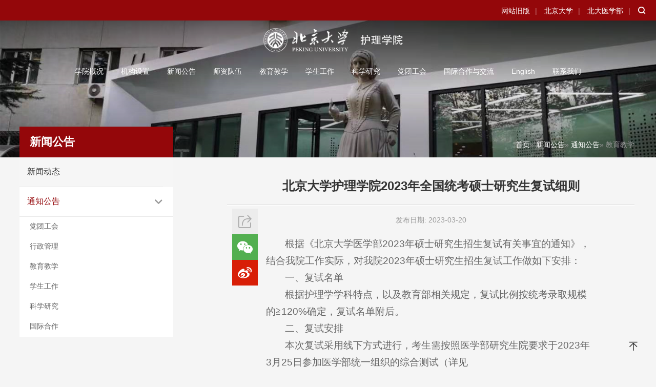

--- FILE ---
content_type: text/html
request_url: https://nursing.bjmu.edu.cn/xwgg/tzgg/jyjx1/99e887d3f50c4317877393d2eab64a99.htm
body_size: 6957
content:
<!doctype html>
<html>
<head>
<meta charset="utf-8">
<meta name="viewport" content="width=device-width, initial-scale=1.0,minimum-scale=1.0, maximum-scale=1.0">
<meta name="apple-mobile-web-app-status-bar-style" content="black" />
<meta name="format-detection" content="telephone=no" />
<meta name="renderer" content="webkit">
<meta http-equiv="X-UA-Compatible" content="IE=edge,chrome=1">
<title>北京大学护理学院</title>
<link rel="stylesheet" href="../../../css/iconfont.css">
<link rel="stylesheet" href="../../../css/base.css">
<link rel="stylesheet" href="../../../css/style.css">
<link rel="stylesheet" href="../../../css/subcon.css">
<link rel="shortcut icon" href="../../../images/favicon.ico" >
<!--[if lt IE 9]>
<script src="../../../js/html5.js"  type="text/javascript"></script>
<link rel="stylesheet" href="../../../css/ie.css">
<link rel="stylesheet" href="../../../css/ie78.css">
<![endif]-->
 <!--[if IE 9]>
<div id="ie9tips" style="position:fixed;top:15px;left:0;width:100%;text-align:center;color:#ccc;z-index:999999">您的浏览器版本过低，请升级到ie10以上或更换Chrome浏览器获得流畅的浏览效果！</div>
<![endif]-->
<style type="text/css">
</style>
</head>


  <!-- 代码开始 -->

<header class="gp-header1 gp-clearFix">
    <!-- 移动端主导航开始 -->
    <span class="mobile_bg"></span>
    <section class="gp-menu" id="gp-menu">
        <div class="gp-menu-header">
            <span class="gp-menu-link"><a href="../../../index.htm">首页</a></span>
            <div class="gp-menu-header-icon gp-menu-header-icon-out  bg-black">
                <span></span><span></span><span></span>
            </div>
        </div>
        <!-- gp-menu-dropdown2 下拉横排 -->
        <div class="gp-menu-nav gp-menu-dropdown2">
            <!-- 代码开始 -->
            <div class="gp-search gp-m-search" id="gp-search5">
                <div class="gp-ser">
                    <form name="f_g51" class="search" onsubmit="return false" role="search">
                        <input class="notxt" value="search" name="key" type="text" id="keywords"
                            onblur="if (value ==''){value=''}" onfocus="this.select()">
                        <button class="notxt1 iconfont icon-search" onclick="s_51()" name="Submit" type="submit"
                            value=""></button>
                    </form>
                </div>
            </div>
            <!-- 代码结束 -->
            <ul class="gp-avg-4 gp-clearFix black">
                                <li>
                    <a class="iconfont icon-down" href="../../../xygk/index.htm">学院概况</a>
                    <!-- 二级 -->
                                        <ul class="gp-menu-sub gp-avg-3 gp-avg-sm-4 gp-clearFix">
                                                <li><a href="../../../xygk/xyjj/index.htm">学院简介</a></li>
                                                <li><a href="../../../xygk/xyld/index.htm">学院领导</a></li>
                                                <li><a href="../../../xygk/lsyg/index.htm">历史沿革</a></li>
                                            </ul>
                                    </li>
                                <li>
                    <a class="iconfont icon-down" href="../../../jgsz/index.htm">机构设置</a>
                    <!-- 二级 -->
                                        <ul class="gp-menu-sub gp-avg-3 gp-avg-sm-4 gp-clearFix">
                                                <li><a href="../../../jgsz/glfw/index.htm">管理服务</a></li>
                                                <li><a href="../../../jgsz/jxdw/index.htm">教学单位</a></li>
                                                <li><a href="../../../jgsz/jxkypt/index.htm">教学科研平台</a></li>
                                            </ul>
                                    </li>
                                <li>
                    <a class="iconfont icon-down" href="../../index.htm">新闻公告</a>
                    <!-- 二级 -->
                                        <ul class="gp-menu-sub gp-avg-3 gp-avg-sm-4 gp-clearFix">
                                                <li><a href="../../xwdt/index.htm">新闻动态</a></li>
                                                <li><a href="../index.htm">通知公告</a></li>
                                            </ul>
                                    </li>
                                <li>
                    <a class="iconfont icon-down" href="../../../szdw/index.htm">师资队伍</a>
                    <!-- 二级 -->
                                        <ul class="gp-menu-sub gp-avg-3 gp-avg-sm-4 gp-clearFix">
                                                <li><a href="../../../szdw/jsmd/index.htm">教师名单</a></li>
                                                <li><a href="../../../szdw/dsmd/index.htm">导师名单</a></li>
                                                <li><a href="../../../szdw/kzjs/index.htm">客座教授</a></li>
                                            </ul>
                                    </li>
                                <li>
                    <a class="iconfont icon-down" href="../../../jyjx/index.htm">教育教学</a>
                    <!-- 二级 -->
                                        <ul class="gp-menu-sub gp-avg-3 gp-avg-sm-4 gp-clearFix">
                                                <li><a href="../../../jyjx/zyjs/index.htm">专业介绍</a></li>
                                                <li><a href="../../../jyjx/jxdt/index.htm">教学动态</a></li>
                                                <li><a href="../../../jyjx/tzgg2/index.htm">通知公告</a></li>
                                                <li><a href="../../../jyjx/gzzd/index.htm">规章制度</a></li>
                                                <li><a href="../../../jyjx/cyxz/index.htm">常用下载</a></li>
                                            </ul>
                                    </li>
                                <li>
                    <a class="iconfont icon-down" href="../../../xsgz/index.htm">学生工作</a>
                    <!-- 二级 -->
                                        <ul class="gp-menu-sub gp-avg-3 gp-avg-sm-4 gp-clearFix">
                                                <li><a href="../../../xsgz/bksfc/index.htm">本科生风采</a></li>
                                                <li><a href="../../../xsgz/yjsfc/index.htm">研究生风采</a></li>
                                                <li><a href="../../../xsgz/gzzd9/index.htm">规章制度</a></li>
                                                <li><a href="../../../xsgz/cyxz9/index.htm">常用下载</a></li>
                                            </ul>
                                    </li>
                                <li>
                    <a class="iconfont icon-down" href="../../../kygl/index.htm">科学研究</a>
                    <!-- 二级 -->
                                        <ul class="gp-menu-sub gp-avg-3 gp-avg-sm-4 gp-clearFix">
                                                <li><a href="../../../kygl/kxyj_tzgg/index.htm">通知公告</a></li>
                                                <li><a href="../../../kygl/kydt/index.htm">科研动态</a></li>
                                                <li><a href="../../../kygl/yjzx/index.htm">研究中心</a></li>
                                                <li><a href="../../../kygl/gzzd10/index.htm">规章制度</a></li>
                                                <li><a href="../../../kygl/cyxz10/index.htm">常用下载</a></li>
                                                <li><a href="../../../kygl/cylj2/index.htm">常用链接</a></li>
                                            </ul>
                                    </li>
                                <li>
                    <a class="iconfont icon-down" href="../../../dtgh/index.htm">党团工会</a>
                    <!-- 二级 -->
                                        <ul class="gp-menu-sub gp-avg-3 gp-avg-sm-4 gp-clearFix">
                                                <li><a href="../../../dtgh/djgz/index.htm">党建工作</a></li>
                                                <li><a href="../../../dtgh/twgz/index.htm">团委工作</a></li>
                                                <li><a href="../../../dtgh/ghgz/index.htm">工会工作</a></li>
                                            </ul>
                                    </li>
                                <li>
                    <a class="iconfont icon-down" href="../../../gjhzyjl/index.htm">国际合作与交流</a>
                    <!-- 二级 -->
                                        <ul class="gp-menu-sub gp-avg-3 gp-avg-sm-4 gp-clearFix">
                                                <li><a href="../../../gjhzyjl/gjhzyjl_tzgg/index.htm">通知公告</a></li>
                                                <li><a href="../../../gjhzyjl/ghdt/index.htm">国合动态</a></li>
                                                <li><a href="../../../gjhzyjl/gzzd11/index.htm">规章制度</a></li>
                                                <li><a href="../../../gjhzyjl/cyxz12/index.htm">常用下载</a></li>
                                                <li><a href="../../../gjhzyjl/cylj12/index.htm">常用链接</a></li>
                                            </ul>
                                    </li>
                                <li>
                    <a class="iconfont icon-down" href="https://oldnursing.bjmu.edu.cn/e/index.htm">English</a>
                    <!-- 二级 -->
                                        <ul class="gp-menu-sub gp-avg-3 gp-avg-sm-4 gp-clearFix">
                                            </ul>
                                    </li>
                                <li>
                    <a class="iconfont icon-down" href="../../../lxwm/index.htm">联系我们</a>
                    <!-- 二级 -->
                                        <ul class="gp-menu-sub gp-avg-3 gp-avg-sm-4 gp-clearFix">
                                            </ul>
                                    </li>
                            </ul>
        </div>
    </section>
    <!-- 移动端主导航结束 -->

    <!-- 顶部信息 -->
    <div class="t4-top-wrap">
        <div class="t4-container04 gp-clearFix">
            <div class="gp-topRight1 gp-fr">
                <a href="http://oldnursing.bjmu.edu.cn/" target="_blank">网站旧版</a><span>|</span>
                <a href="https://www.pku.edu.cn/" target="_blank">北京大学</a><span>|</span>
                <a href="http://www.bjmu.edu.cn/" target="_blank">北大医学部</a><span>|</span>
                <!-- 当前位置展开 -->
                <div class="gp-search gp-search4" id="gp-search4">
                    <div class="gp-ser">
                        <form name="f_g52" class="search" onsubmit="return false" role="search">
                            <input class="notxt" value="search" name="key" type="text" id="keywords"
                                onblur="if (value ==''){value=''}" onfocus="this.select()">
                            <button class="notxt1 iconfont icon-search" onclick="s_52()" name="Submit" type="submit"
                                value=""></button>
                        </form>
                    </div>
                </div>
                <a class="gp-serBtn2 gp-ib iconfont icon-search" id="gp-serBtn4" href="javascript:void(0)"></a>
                <br><br>
                <span class="gp-overlay"></span>
            </div>
        </div>
    </div>
    <!-- logo和导航 -->
    <div class=" t4-logo-nav gp-clearFix">
        <!-- logo -->
        <div class="gp-logo1 gp-fl">
            <a href="../../../index.htm" class="t4-logo01"><img src="../../../images/t4_logo_01.png" alt=""></a>
            <a href="../../../index.htm" class="t4-logo02"><img src="../../../images/t4_logo_02.png" alt=""></a>
        </div>
        <!-- 电脑端导航 -->
        <nav class="gp-nav1 gp-fr" id="nav">
            <ul class="gp-nav-horizontal gp-f16 gp-clearFix">
                
                                <li><a href="../../../xygk/index.htm">学院概况</a>
                                        <dl class="gp-subNav">
                                                <dd><a href="../../../xygk/xyjj/index.htm">学院简介</a></dd>
                                                <dd><a href="../../../xygk/xyld/index.htm">学院领导</a></dd>
                                                <dd><a href="../../../xygk/lsyg/index.htm">历史沿革</a></dd>
                                            </dl>
                                    </li>
                                <li><a href="../../../jgsz/index.htm">机构设置</a>
                                        <dl class="gp-subNav">
                                                <dd><a href="../../../jgsz/glfw/index.htm">管理服务</a></dd>
                                                <dd><a href="../../../jgsz/jxdw/index.htm">教学单位</a></dd>
                                                <dd><a href="../../../jgsz/jxkypt/index.htm">教学科研平台</a></dd>
                                            </dl>
                                    </li>
                                <li><a href="../../index.htm">新闻公告</a>
                                        <dl class="gp-subNav">
                                                <dd><a href="../../xwdt/index.htm">新闻动态</a></dd>
                                                <dd><a href="../index.htm">通知公告</a></dd>
                                            </dl>
                                    </li>
                                <li><a href="../../../szdw/index.htm">师资队伍</a>
                                        <dl class="gp-subNav">
                                                <dd><a href="../../../szdw/jsmd/index.htm">教师名单</a></dd>
                                                <dd><a href="../../../szdw/dsmd/index.htm">导师名单</a></dd>
                                                <dd><a href="../../../szdw/kzjs/index.htm">客座教授</a></dd>
                                            </dl>
                                    </li>
                                <li><a href="../../../jyjx/index.htm">教育教学</a>
                                        <dl class="gp-subNav">
                                                <dd><a href="../../../jyjx/zyjs/index.htm">专业介绍</a></dd>
                                                <dd><a href="../../../jyjx/jxdt/index.htm">教学动态</a></dd>
                                                <dd><a href="../../../jyjx/tzgg2/index.htm">通知公告</a></dd>
                                                <dd><a href="../../../jyjx/gzzd/index.htm">规章制度</a></dd>
                                                <dd><a href="../../../jyjx/cyxz/index.htm">常用下载</a></dd>
                                            </dl>
                                    </li>
                                <li><a href="../../../xsgz/index.htm">学生工作</a>
                                        <dl class="gp-subNav">
                                                <dd><a href="../../../xsgz/bksfc/index.htm">本科生风采</a></dd>
                                                <dd><a href="../../../xsgz/yjsfc/index.htm">研究生风采</a></dd>
                                                <dd><a href="../../../xsgz/gzzd9/index.htm">规章制度</a></dd>
                                                <dd><a href="../../../xsgz/cyxz9/index.htm">常用下载</a></dd>
                                            </dl>
                                    </li>
                                <li><a href="../../../kygl/index.htm">科学研究</a>
                                        <dl class="gp-subNav">
                                                <dd><a href="../../../kygl/kxyj_tzgg/index.htm">通知公告</a></dd>
                                                <dd><a href="../../../kygl/kydt/index.htm">科研动态</a></dd>
                                                <dd><a href="../../../kygl/yjzx/index.htm">研究中心</a></dd>
                                                <dd><a href="../../../kygl/gzzd10/index.htm">规章制度</a></dd>
                                                <dd><a href="../../../kygl/cyxz10/index.htm">常用下载</a></dd>
                                                <dd><a href="../../../kygl/cylj2/index.htm">常用链接</a></dd>
                                            </dl>
                                    </li>
                                <li><a href="../../../dtgh/index.htm">党团工会</a>
                                        <dl class="gp-subNav">
                                                <dd><a href="../../../dtgh/djgz/index.htm">党建工作</a></dd>
                                                <dd><a href="../../../dtgh/twgz/index.htm">团委工作</a></dd>
                                                <dd><a href="../../../dtgh/ghgz/index.htm">工会工作</a></dd>
                                            </dl>
                                    </li>
                                <li><a href="../../../gjhzyjl/index.htm">国际合作与交流</a>
                                        <dl class="gp-subNav">
                                                <dd><a href="../../../gjhzyjl/gjhzyjl_tzgg/index.htm">通知公告</a></dd>
                                                <dd><a href="../../../gjhzyjl/ghdt/index.htm">国合动态</a></dd>
                                                <dd><a href="../../../gjhzyjl/gzzd11/index.htm">规章制度</a></dd>
                                                <dd><a href="../../../gjhzyjl/cyxz12/index.htm">常用下载</a></dd>
                                                <dd><a href="../../../gjhzyjl/cylj12/index.htm">常用链接</a></dd>
                                            </dl>
                                    </li>
                                <li><a href="https://oldnursing.bjmu.edu.cn/e/index.htm">English</a>
                                        <dl class="gp-subNav">
                                            </dl>
                                    </li>
                                <li><a href="../../../lxwm/index.htm">联系我们</a>
                                        <dl class="gp-subNav">
                                            </dl>
                                    </li>
                            </ul>
        </nav>
    </div>
</header><!--代码结束 --><!--代码结束 -->

<!-- subbanner start-->
<div class="t4-subbanner"> 
  <div class="t4-subbanner-con">
      		<img src="../../../images/2021-03/6144c81cb11640548ade75d533099013.jpg" alt="" title="">
  	  </div>  
</div>
<!--subbanner结束 -->
<div class="t4-subPage">
  <div class="t4-subPage-con gp-container gp-clearFix ">
    <div class="t4-subCon">
      
<aside class="gp-subLeft gp-md-3 gp-xs-12 gp-f16" id="gp-subLeft">
        <div class="t4-sub-leftTitle"><h2 class="gp-f22">
        							新闻公告
					        	</h2></div>
        <ul>
        																															<li><a  href="../../xwdt/index.htm">新闻动态</a></li>
																																<li><a  class="active"  href="../index.htm">通知公告</a>
																					<strong class="gp-toggles iconfont icon-down"></strong>
											<dl class="gp-second-nav" style="display: block;">
																																	<dd><a  href="../dtgh1/index.htm">党团工会</a></dd>
																							<dd><a  href="../xzgl1/index.htm">行政管理</a></dd>
																							<dd><a  class="active"  href="index.htm">教育教学</a></dd>
																							<dd><a  href="../xsgz1/index.htm">学生工作</a></dd>
																							<dd><a  href="../kxyjycgzh1/index.htm">科学研究</a></dd>
																							<dd><a  href="../gjhz1/index.htm">国际合作</a></dd>
																					</dl>
									</li>
																											
					        </ul>
      </aside>
      <!-- 移动端二级导航开始 -->
      <div class="gp-m-subNav" id="gp-m-subNav">
        <div class="gp-m-inner-header">
          <span>
          								新闻公告
						          </span>
          <div class="gp-m-inner-header-icon gp-m-inner-header-icon-out">
              <i class="iconfont icon-jia"></i>
          </div>
        </div>
        <aside class="gp-subNavm">
            <ul>
            																												<li><a  href="../../xwdt/index.htm">新闻动态</a></li>
																																				<li><a href="../index.htm">通知公告</a><strong class="gp-m-toggle iconfont icon-right"></strong>
											<dl>
																									<dd><a href="../dtgh1/index.htm">党团工会</a></dd>
																									<dd><a href="../xzgl1/index.htm">行政管理</a></dd>
																									<dd><a href="index.htm">教育教学</a></dd>
																									<dd><a href="../xsgz1/index.htm">学生工作</a></dd>
																									<dd><a href="../kxyjycgzh1/index.htm">科学研究</a></dd>
																									<dd><a href="../gjhz1/index.htm">国际合作</a></dd>
																							</dl>
										</li>
																								              
            </ul>
          </aside>
      </div>      <!-- 二级 右侧-->
      <aside class="gp-subRight gp-md-9 gp-xs-12">
        <div class="gp-subRight-con">
          <div class="gp-bread">
                             <a href="../../../index.htm">首页</a>&raquo;
                 <a href="../../index.htm">新闻公告</a>&raquo;
                 <a href="../index.htm">通知公告</a>&raquo;
        教育教学
          </div>
          <!-- <div class="t4-articleTitle">
            <h2 class="gp-f24 gp-pr">新闻资讯</h2>   
          </div> -->
          <div class="pageArticle gp-pr">
            <div class="pageArticleTitle">
                <h3 class="gp-f24">北京大学护理学院2023年全国统考硕士研究生复试细则</h3>
            </div>
            <div class="articleAuthor">
            	                          	<span>发布日期:  2023-03-20 </span>
            </div>
            <div class="gp-article gp-f16">
            	<html>
 <head></head>
 <body>
  <p style="LINE-HEIGHT: 180%; text-indent: 2em; font-size: 14pt;">根据《北京大学医学部2023年硕士研究生招生复试有关事宜的通知》，结合我院工作实际，对我院2023年硕士研究生招生复试工作做如下安排：</p>
  <p style="LINE-HEIGHT: 180%; text-indent: 2em; font-size: 14pt;">一、复试名单</p>
  <p style="LINE-HEIGHT: 180%; text-indent: 2em; font-size: 14pt;">根据护理学学科特点，以及教育部相关规定，复试比例按统考录取规模的≧120%确定，复试名单附后。</p>
  <p style="LINE-HEIGHT: 180%; text-indent: 2em; font-size: 14pt;">二、复试安排</p>
  <p style="LINE-HEIGHT: 180%; text-indent: 2em; font-size: 14pt;">本次复试采用线下方式进行，考生需按照医学部研究生院要求于2023年3月25日参加医学部统一组织的综合测试（详见https://yjsy.bjmu.edu.cn/zslq/zsdt/223287.htm）。护理学院复试具体安排如下。</p>
  <table cellspacing="0" cellpadding="0" width="589" style="LINE-HEIGHT: 180%; text-indent: 2em; font-size: 14pt;">
   <tbody>
    <tr class="firstRow">
     <td width="123" style="padding: 2px 3px; border: 1px solid rgb(0, 0, 0);"><p style="text-indent: 0em;"><strong><span style="font-size: 16px;">&nbsp; &nbsp; &nbsp; 时 间</span></strong></p></td>
     <td width="126" valign="top" style="padding: 2px 3px; border: 1px solid rgb(0, 0, 0);"><p style="text-indent: 0em;"><strong><span style="font-size: 16px;">&nbsp; &nbsp; &nbsp; &nbsp;地点</span></strong></p></td>
     <td width="106" style="padding: 2px 3px; border: 1px solid rgb(0, 0, 0);"><p style="text-indent: 0em;"><strong><span style="font-size: 16px;">&nbsp; &nbsp; &nbsp;内 容</span></strong></p></td>
     <td width="234" style="padding: 2px 3px; border: 1px solid rgb(0, 0, 0);"><p style="text-indent: 0em;"><strong><span style="font-size: 16px;">&nbsp; &nbsp; &nbsp; &nbsp; &nbsp; &nbsp; 备 注</span></strong></p></td>
    </tr>
    <tr style=";height:53px">
     <td width="123" valign="top" style="padding: 2px 3px; border: 1px solid rgb(0, 0, 0);" height="53"><p style="text-indent: 0em;"><span style="font-size: 16px;">3月27日（周一）13:00-15:00</span></p></td>
     <td width="126" valign="top" style="padding: 2px 3px; border: 1px solid rgb(0, 0, 0);" height="53"><p style="text-indent: 0em;"><span style="font-size: 16px;">医学部护理楼3层319教室</span></p></td>
     <td width="106" valign="top" style="padding: 2px 3px; border: 1px solid rgb(0, 0, 0);" height="53"><p style="text-indent: 0em;"><span style="font-size: 16px;">专业课、专业英语笔试</span></p></td>
     <td width="234" valign="top" style="padding: 2px 3px; border: 1px solid rgb(0, 0, 0);" height="53"><p style="text-indent: 0em;"><span style="font-size: 16px;">① 考生需提前15分钟到场，迟到15分钟禁止入场。</span></p><p style="text-indent: 0em;"><span style="font-size: 16px;">② 提交报考材料*。</span></p><p style="text-indent: 0em;"><span style="font-size: 16px;">③ 提交个人简介PPT。</span></p></td>
    </tr>
    <tr style=";height:53px">
     <td width="123" valign="top" style="padding: 2px 3px; border: 1px solid rgb(0, 0, 0);" height="53"><p style="text-indent: 0em;"><span style="font-size: 16px;">3月29日（周三）</span><span style="font-size: 16px; text-indent: 2em;">8:00</span></p></td>
     <td width="126" valign="top" style="padding: 2px 3px; border: 1px solid rgb(0, 0, 0);" height="53"><p style="text-indent: 0em;"><span style="font-size: 16px;">医学部护理楼1层120教室</span></p></td>
     <td width="106" valign="top" style="padding: 2px 3px; border: 1px solid rgb(0, 0, 0);" height="53"><p style="text-indent: 0em;"><span style="font-size: 16px;">学院面试报到</span></p></td>
     <td width="234" valign="top" style="padding: 2px 3px; border: 1px solid rgb(0, 0, 0);" height="53"><p style="text-indent: 0em;"><span style="font-size: 16px;">① 提前15分钟到场签到。</span></p><p style="text-indent: 0em;"><span style="font-size: 16px;">② 需携带白大衣。</span></p><p style="text-indent: 0em;"><span style="font-size: 16px;">③ 调剂复试时间另行通知。</span></p></td>
    </tr>
   </tbody>
  </table>
  <p style="LINE-HEIGHT: 180%; text-indent: 2em; font-size: 14pt;"><span style="text-indent: 2em; font-size: 16px;">*提交报考材料内容：纸质材料一份，包括①报考攻读硕士学位研究生登记表；②个人陈述；③有效身份证复印件；④学历学位证书（应届生为学生证或在学证明）；⑤考生本人手抄、手写签名的诚信复试承诺书；⑥其他能够反映考生能力和潜质的材料（包括但不限于本科阶段正式成绩单、毕业论文、科研成果、专家推荐信、攻读硕士学位阶段研究计划等）等。其中①-⑤为必须项。</span><br></p>
  <p style="LINE-HEIGHT: 180%; text-indent: 2em; font-size: 14pt;">三、复试内容及考核录取</p>
  <p style="LINE-HEIGHT: 180%; text-indent: 2em; font-size: 14pt;">复试考核由综合素质测试（医学部统一组织笔试）、专业课和专业外语考试（学院统一组织笔试），以及复试专家组面试考核组成。</p>
  <p style="LINE-HEIGHT: 180%; text-indent: 2em; font-size: 14pt;">面试考核内容包括综合素质、外语听力及口语、专业及基础知识、专业应用能力等，时间不少于20分钟/生，主要考核学生的综合素质、专业知识、综合分析能力、解决实际问题的能力和动手能力等。考生需进行3分钟内个人PPT报告，介绍个人基本信息、思想品德、学习和科研经历、研究生阶段学习研究工作设想及理由等（提交方式邮件另行通知）。</p>
  <p style="LINE-HEIGHT: 180%; text-indent: 2em; font-size: 14pt;">学院在复试期间将严格遵循实事求是原则，开展考生的思想政治素质和医德医风的考核工作。思想政治品德考核不合格者不予录取。</p>
  <p style="LINE-HEIGHT: 180%; text-indent: 2em; font-size: 14pt;">复试成绩采用综合计分办法，实行百分制，60分合格。复试成绩不合格的考生不予录取。</p>
  <p style="LINE-HEIGHT: 180%; text-indent: 2em; font-size: 14pt;">招生考试总成绩=初试成绩总分/5*0.5+复试成绩*0.5。在复试成绩及格的基础上，按照招生考试总成绩排序择优录取，并报学院研究生招生工作领导小组审批，经医学部研招办审核后公布。</p>
  <p style="LINE-HEIGHT: 180%; text-indent: 2em; font-size: 14pt;">四、调剂复试</p>
  <p style="LINE-HEIGHT: 180%; text-indent: 2em; font-size: 14pt;">学院内专业之间调剂本着公平、公正、公开的原则，由教学办公室统一安排，生源充足专业原则上不接受调剂。如院内各专业未达到招生数量，未被录取且符合调剂专业报考条件的考生可自愿提出调剂申请，经教学办公室审核后参加调剂复试面试。专业课和专业外语笔试成绩以学院复试统一考试成绩为准，无须重复考试。</p>
  <p style="LINE-HEIGHT: 180%; text-indent: 2em; font-size: 14pt;">医学部内学院间调剂复试由医学部研究生招生办公室统一安排，考生向教学办公室提出申请，依照医学部相关要求办理调剂手续。</p>
  <p style="LINE-HEIGHT: 180%; text-indent: 2em; font-size: 14pt;">五、注意事项</p>
  <p style="LINE-HEIGHT: 180%; text-indent: 2em; font-size: 14pt;">1．考生复试时需携带本人有效身份证件和初试准考证。</p>
  <p style="LINE-HEIGHT: 180%; text-indent: 2em; font-size: 14pt;">2．申请材料必须真实、可靠、完整。材料不真实者录取资格无效，相关后果由考生本人承担。</p>
  <p style="LINE-HEIGHT: 180%; text-indent: 2em; font-size: 14pt;">3. 如有问题可来电咨询，为保证公平公正，复试考核考生需了解的全部信息以上述通知为准，其他有关复试的考核内容请勿再致电或邮件询问信息。</p>
  <p style="LINE-HEIGHT: 180%; text-indent: 2em; font-size: 14pt;">联系电话： 010-82802248</p>
  <p style="LINE-HEIGHT: 180%; text-indent: 2em; font-size: 14pt;">邮箱：hljxb@bjmu.edu.cn</p>
  <p style="LINE-HEIGHT: 180%; text-indent: 2em; font-size: 14pt;">六、招生咨询、监督电话</p>
  <p style="LINE-HEIGHT: 180%; text-indent: 2em; font-size: 14pt;">护理学院研究生招生咨询电话：010-82802248</p>
  <p style="LINE-HEIGHT: 180%; text-indent: 2em; font-size: 14pt;">医学部研究生院招生咨询电话：010-82802337、010-82825630</p>
  <p style="LINE-HEIGHT: 180%; text-indent: 2em; font-size: 14pt;">医学部研究生院招生监督电话：010-82802338</p>
  <p style="LINE-HEIGHT: 180%; text-indent: 2em; font-size: 14pt;">北京市教育考试院研究生招生监督电话：010-82837456</p>
  <p style="LINE-HEIGHT: 180%; text-indent: 2em; font-size: 14pt;">七、其他未尽事宜以北京大学研究生院医学部分院研究生招生相关通知为准。</p>
  <p style="LINE-HEIGHT: 180%; text-indent: 2em; font-size: 14pt;"><br></p>
  <p style="LINE-HEIGHT: 180%; text-indent: 2em; font-size: 14pt;">&nbsp; &nbsp; &nbsp; &nbsp; &nbsp; &nbsp; &nbsp; &nbsp; &nbsp; &nbsp; &nbsp; &nbsp; &nbsp; &nbsp; &nbsp; &nbsp; &nbsp; &nbsp; &nbsp; &nbsp; &nbsp; &nbsp; &nbsp; &nbsp; &nbsp; &nbsp; &nbsp; &nbsp; &nbsp; 北京大学护理学院教学办公室</p>
  <p style="LINE-HEIGHT: 180%; text-indent: 2em; font-size: 14pt;">&nbsp; &nbsp; &nbsp; &nbsp; &nbsp; &nbsp; &nbsp; &nbsp; &nbsp; &nbsp; &nbsp; &nbsp; &nbsp; &nbsp; &nbsp; &nbsp; &nbsp; &nbsp; &nbsp; &nbsp; &nbsp; &nbsp; &nbsp; &nbsp; &nbsp; &nbsp; &nbsp; &nbsp; &nbsp; &nbsp; &nbsp; &nbsp; &nbsp; &nbsp; &nbsp; 2023年3月20日</p>
 </body>
</html>
            </div>
            <div class="articleBottom">
            	 <br /> 
            		<div class="Annex gp-f16">
	                <h3>相关附件</h3>
	                <ul class="annexList">
	                		          					<li><a href="../../../docs//2023-03/2c48806406704a388a284343f7d58f05.pdf">护理学院2023年统考硕士复试名单公示.pdf</a></li>
	          					                </ul>
              </div>
            	              
              
              <div class="share">
                <div class="share_btn iconfont icon-share"><!-- 分享到： --></div>
                <div class="bdsharebuttonbox">
                  <!-- <a href="javascript:void(0)" class="bds_more iconfont icon-share"></a> -->
                  <a href="javascript:void(0)" class="bds_weixin iconfont icon-weixin" title="分享到微信"></a>
                  <a href="javascript:(function(){window.open('http://v.t.sina.com.cn/share/share.php?url='+encodeURIComponent(location.href)+'&amp;source=bookmark','_blank');})()" class="bds_tsina iconfont icon-weibo" title="分享到新浪微博"></a>
                
                </div>
               
                </div>
                
              <div class="clear"></div>
          </div>
          </div>
         
        </div>
        
      </aside>
    </div>

    
  </div>
</div>
<!-- footer -->

<footer class="t4-footer-wrap">
  <div class="gp-container t4-footer gp-clearFix ">
    <div class="gp-row">
      <div class="gp-md-4 gp-xs-12 " style="width:50%">
        <div class="t4-flogo">
          <a href="" class="t4-flogo01"><img src="../../../images/t4_flogo01.png"></a>
          <a href="" class="t4-flogo02"><img src="../../../images/t4_flogo02.png"></a>
        </div>
        
      </div>
      <div class="gp-md-5 gp-xs-12 " style="width:50%">
        <div class="t4-flinks01">
          <h2 class="t4-flinks-title gp-f18">相关链接</h2>
          <ul class="t4-flinks-list  gp-f12 gp-avg-md-4 gp-avg-md-3 gp-avg-xs-1 gp-clearFix">
                        	<li><a href="https://www.pku.edu.cn/" target="_blank">北京大学</a></li>
                        	<li><a href="http://www.bjmu.edu.cn/" target="_blank">北京大学医学部</a></li>
                        	<li><a href="http://www.zhhlxh.org.cn/cnaWebcn/" target="_blank">中华护理学会</a></li>
                        	<li><a href="http://www.bjhlxh.com/" target="_blank">北京护理学会</a></li>
                      </ul>
        </div>
      </div>
      
    </div>
  </div>
  <div class="t4-faddress-wrap">
    <address class="t4-copyRight gp-f12">
      电话：010-82802447&nbsp;&nbsp;&nbsp;&nbsp;&nbsp;&nbsp;邮箱：huli@bjmu.edu.cn&nbsp;&nbsp;&nbsp;&nbsp;&nbsp;&nbsp;北京大学护理学院
    </address>
  </div>
</footer>
<script type="text/javascript">
		function s_51(){
			var keywordx=encodeURI(f_g51.key.value)+"site:nursing.bjmu.edu.cn";
			window.open("http://cn.bing.com/search?q="+keywordx);return false;
			};
		function s_52(){
			var keywordx=encodeURI(f_g52.key.value)+"site:nursing.bjmu.edu.cn";
			window.open("http://cn.bing.com/search?q="+keywordx);return false;
			};

	</script><!-- 置顶 -->
<a href="javascript:void(0)" class="gp-goTop gp-goTop-fixed iconfont icon-zhiding"></a>
<script src="../../../js/jquery-1.12.4.min.js"></script>
<script src="../../../js/jquery.flexslider-min.js"></script>
<script type="text/javascript" src="../../../js/share.js"></script>
<script src="../../../js/gpowersoft.js"></script>
<script type="text/javascript">
  $(function(){
    Nav('#nav');//电脑端导航
      mobileMenu('#gp-menu');//移动端导航
      SerMax('#gp-serBtn4','#gp-search4');
      headerFix();
      asideMenu('#gp-subLeft')
      mobileAsideMenu('#gp-m-subNav')
      $('.gp-menu-nav.gp-menu-dropdown2 > ul > li').find('a.iconfont').attr('href','javascript:void(0)')
  });
      
</script>



</body></html>

--- FILE ---
content_type: text/css
request_url: https://nursing.bjmu.edu.cn/css/iconfont.css
body_size: 7833
content:
@font-face {font-family: "iconfont";
  src: url('../fonts/iconfont.eot?t=1582881360854'); /* IE9 */
  src: url('../fonts/iconfont.eot?t=1582881360854#iefix') format('embedded-opentype'), /* IE6-IE8 */
  url('[data-uri]') format('woff2'),
  url('../fonts/iconfont.woff?t=1582881360854') format('woff'),
  url('../fonts/iconfont.ttf?t=1582881360854') format('truetype'), /* chrome, firefox, opera, Safari, Android, iOS 4.2+ */
  url('../fonts/iconfont.svg?t=1582881360854#iconfont') format('svg'); /* iOS 4.1- */
}

.iconfont {
  font-family: "iconfont" !important;
  font-size: 16px;
  font-style: normal;
  -webkit-font-smoothing: antialiased;
  -moz-osx-font-smoothing: grayscale;
}

.icon-search:before {
  content: "\e634";
}

.icon-qzone:before {
  content: "\e619";
}

.icon-duihuakuang-copy:before {
  content: "\e601";
}

.icon-link:before {
  content: "\e635";
}

.icon-wechat:before {
  content: "\e738";
}

.icon-sina:before {
  content: "\e614";
}

.icon-shijian:before {
  content: "\e61d";
}

.icon-ziyuan:before {
  content: "\e63d";
}

.icon-dizhi:before {
  content: "\e845";
}

.icon-share:before {
  content: "\e650";
}

.icon-jia:before {
  content: "\e629";
}

.icon-map:before {
  content: "\e6f2";
}

.icon-shijian2:before {
  content: "\e6dc";
}

.icon-jian:before {
  content: "\e625";
}

.icon-right:before {
  content: "\e63f";
}

.icon-zhiding:before {
  content: "\e76f";
}

.icon-jiantouyou:before {
  content: "\e84f";
}

.icon-menu:before {
  content: "\e61f";
}

.icon-youjiantou:before {
  content: "\e602";
}

.icon-shijian1:before {
  content: "\e613";
}

.icon-gpower:before {
  content: "\e622";
}

.icon-left:before {
  content: "\e739";
}

.icon-down:before {
  content: "\e73a";
}

.icon-up:before {
  content: "\e73b";
}

.icon-youjiantou-copy:before {
  content: "\e846";
}

.icon-fenxiang:before {
  content: "\e7f4";
}

.icon-weixin:before {
  content: "\e6d1";
}

.icon-weibo:before {
  content: "\e639";
}

.icon-arr-right1:before {
  content: "\e600";
}

.icon-shouye:before {
  content: "\e647";
}

.icon-fujian:before {
  content: "\e640";
}

.icon-arr-right1-copy:before {
  content: "\e648";
}



--- FILE ---
content_type: text/css
request_url: https://nursing.bjmu.edu.cn/css/base.css
body_size: 14054
content:
@charset "utf-8";
/*基本样式*/
html{font-size:62.5%; /* 10÷16=62.5% */}
body{font-size:14px;font-size:1.4rem ; /* 14÷10=1.4 */color: #333;font-family:'Microsoft YaHei',SimSun,SimHei ,"STHeiti Light",STHeiti,"Lucida Grande", Tahoma,Arial, Helvetica, sans-serif;}
html,body,address,blockquote,div,dl,form,h1,h2,h3,h4,h5,h6,ol,p,pre,table,ul,dd,dl,dt,li,tbody,td,tfoot,th,thead,tr,button,del,ins,map,object,a,abbr,acronym,b,bdo,big,br,cite,code,dfn,em,i,img,kbd,q,samp,small,span,strong,sub,sup,tt,var,legend,fieldset{margin:0px;padding:0px; -webkit-font-smoothing: subpixel-antialiased;}
table{border-collapse:collapse;border-spacing:0;}
fieldset,img{border:0;}
img,object{max-width:100%;width:auto\9;/* for ie8 */-ms-interpolation-mode: bicubic;}
a{outline:none;blr:expression(this.onFocus=this.blur());text-decoration:none;color:#333}
a:hover{text-decoration: none;}
input[type='button']{outline:none;border:0 none;background-color:transparent;cursor:pointer;}
ul,ol,li{list-style:none outside none;}
pre,code {white-space:pre-wrap}
.gp-pa{position: absolute;}
.gp-pr{position: relative;}
.gp-clearFix{*zoom:1;clear:both;}
.gp-clearFix:after{content: '';display: block;clear:both;}
.gp-clear{width: 100%;overflow:hidden;}
/*响应式图片*/
.gp-img-responsive{width: 100%;height: 0;padding-bottom: 66.67%;overflow:hidden;display: block;background-color: #d2d2d2}
.gp-img-responsive img{width: 100%;transition: all 0.5s ease-in-out;}
.gp-img-responsive img:hover{transform:scale(1.03);opacity: 0.85;}
.gp-radius{border-radius: 3px;display: block;overflow: hidden;}
.gp-round{border-radius: 500px;display: block;overflow: hidden;}
.gp-circle{border-radius: 50%;display: block;overflow: hidden;}
/*边框*/
.gp-img-thumbnail {display:inline-block;max-width:100%;height:auto;padding:2px;line-height:1.6;background-color:#fff; border:1px solid #ddd;border-radius:0; -webkit-transition:all .2s ease-in-out;transition:all .2s ease-in-out}
.gp-ib{display:inline-block;*display:inline;*zoom:1;}
/*半透明背景*/
.gp-overlay{width: 100%;height: 100%;position: fixed;top: 0;z-index: 800;background: #000;opacity: 0.8;filter: alpha(opacity=80);display: none;left:0}
/*文章页控制ul li序号*/
.gp-article ol,.gp-article ol li,.gp-order-list li,.gp-order-list{list-style:decimal inside none;}
.gp-article ul,.gp-article ul li,.gp-unorder-list li,.gp-unorder-list{list-style: disc inside  none;}
.gp-unorder-list.circle{list-style-type:circle}
.gp-unorder-list.square,.gp-unorder-list.square li{list-style-type:square}
.gp-unorder-list.upper-roman,.gp-unorder-list.upper-roman li{list-style-type:upper-roman}
.gp-unorder-list.lower-alpha,.gp-unorder-list.lower-alpha li{list-style-type:lower-alpha}
/*字号*/
.gp-f12{font-size:12px;font-size: 1.2rem;}
.gp-f14{font-size:14px;font-size: 1.4rem;}
.gp-f16{font-size:16px;font-size: 1.6rem;}
.gp-f18{font-size:18px;font-size: 1.8rem;}
.gp-f20{font-size:20px;font-size: 2rem;}
.gp-f22{font-size:22px;font-size: 2.2rem;}
.gp-f24{font-size:24px;font-size: 2.4rem;}
.gp-f26{font-size:26px;font-size: 2.6rem;}
.gp-f28{font-size:28px;font-size: 2.8rem;}
.gp-f30{font-size:30px;font-size: 3rem;}
.gp-f32{font-size:32px;font-size: 3.2rem;}
.gp-f34{font-size:34px;font-size: 3.4rem;}
.gp-f36{font-size:36px;font-size: 3.66rem;}
.gp-f38{font-size:38px;font-size: 3.8rem;}
.gp-f40{font-size:40px;font-size: 4rem;}
.gp-ul-inline{font-size: 0;}
.gp-ul-inline > li{display: inline-block;*display: inline;*zoom:1;font-size: 14px;vertical-align: top;}
.gp-fl{float: left;}
.gp-fr{float: right;}
.gp-center{display: block;margin-left: auto;margin-right: auto;}
.gp-vam,.gp-vama *{vertical-align:middle;}
/*
字体色
*/
.black *{color:#333}
.white *{color:#fff}
/*一行截短*/
.gp-ellipsis,.gp-text-truncate { word-wrap:normal; text-overflow:ellipsis; white-space:nowrap; overflow:hidden}
/*透明度*/
.gp-opt-50{	opacity: 0.5;filter: alpha(opacity=50);}
/*-平均分配*/
[class*="gp-avg"] > li {float: left;}

/*
版心和间距的问题
*/
.gp-container{width: 1200px;margin-left: auto;margin-right: auto;}
.gp-row{margin-left: -15px;margin-right: -15px;}
.gp-m15{margin:0 15px}
.gp-p15{padding-left: 15px;padding-right: 15px;}
@media screen and (max-width:1220px) {
  .gp-container{width: 1000px;}
}
@media screen and (max-width:1020px) {
  .gp-container{width: auto;margin-left: 30px;margin-right: 30px;}
}
@media screen and (max-width:767px) {
  .gp-container{margin-left: 15px;margin-right: 15px;}
  .gp-row{margin-left: -8px;margin-right: -8px;}
  .gp-p15{padding-left: 8px;padding-right: 8px;}
  .gp-m15{margin-left: 8px;margin-right: 8px;}
}

/*水平导航*/
.gp-nav-horizontal{}
.gp-nav-horizontal > li{display: inline-block;*display: inline;*zoom:1;position: relative;}
.gp-nav-justify{ width:100%;display:-webkit-box; display:-webkit-flex; display:-ms-flexbox; display:flex;text-align: center;}
.gp-nav-justify > li{ float:none;-webkit-box-flex:1;-webkit-flex:1;-ms-flex:1; flex:1}
/*导航二级菜单*/
.gp-nav-horizontal .gp-subNav{position: absolute;left: 0;top: 50px;background: #fff;}
.gp-subNav{width:100%;overflow: hidden;display:none;}
.gp-subNav dd a {padding:8px 12px;display: block;line-height: 1.5;font-size: 14px;font-size: 1.4rem;text-align: center;}

/*
面包屑
*/
.gp-bread{height:auto; line-height:20px; color:#999;padding:15px 0;overflow:hidden;}
.gp-bread span{color:#999;margin:0 10px}
.gp-bread a{color:#666;}
.gp-bread a:hover{color:#000;}

@media screen and (max-width:767px) {
	.gp-article img{width:auto !important;height:auto !important;}
  .gp-article video{width:auto !important;}
  .gp-article table{width:100% !important; }
  html{font-size: 54.705%;}
  body{font-size:1.4rem;}
}
/*
pad端固定宽度
*/
@media screen and (max-width:999px) {
  .gp-flex{display: flex;display: -webkit-flex;}
  .gp-flex-fixed{width: 250px;}
  .gp-flex-flexible{flex:1;width: auto ;}
}

/***
布局-网格样式 
**/

[class*="gp-xs"],[class*="gp-sm"],[class*="gp-md"],[class*="gp-lg"] {
  display: inline-block;*display: inline;*zoom:1;vertical-align: top;width: 100%;
}
@media screen and (min-width:100px){
   [class*="gp-avg"] li{width: 100%;display: block;}
  /*平均分配*/
  .gp-avg-xxs-1 > li{width: 100%;}
  .gp-avg-xxs-2 > li{width: 50%;}
  .gp-avg-xxs-3 > li{width: 33.3%;}
  .gp-avg-xxs-4 > li{width: 25%;}
  .gp-avg-xxs-5 > li{width: 20%;}
  
  .gp-avg-1 > li{width: 100%;}
  .gp-avg-2 > li{width: 50%;}
  .gp-avg-3 > li{width: 33.3%;}
  .gp-avg-4 > li{width: 25%;}
  .gp-avg-5 > li{width: 20%;}
  
  
  
  
}
@media screen and (max-width:479px) {
  [class*="gp-xs"]{width: 100%;display: block;}
  /*平均分配*/
  .gp-avg-xxs-1 > li{width: 100%;}
  .gp-avg-xxs-2 > li{width: 50%;}
  .gp-avg-xxs-3 > li{width: 33.3%;}
  .gp-avg-xxs-4 > li{width: 25%;}
  .gp-avg-xxs-5 > li{width: 20%;}
}
@media screen and (min-width:479px) {
  /* [class*="gp-xs"],[class*="gp-sm"],[class*="gp-md"],[class*="gp-lg"] {
    display: inline-block;*display: inline;*zoom:1;margin-right: -2px;margin-left: -2px;vertical-align: top;
  } */
  [class*="gp-xs"]{margin-right: -2px;margin-left: -2px;}
  .gp-xs-1 {width: 8.33333333%;}
  .gp-xs-2 {width: 16.66666667%;}
  .gp-xs-3 {width: 25%;}
  .gp-xs-4 {width: 33.33333333%;}
  .gp-xs-5 {width: 41.66666667%;}
  .gp-xs-6 {width: 50%;}
  .gp-xs-7 {width: 58.33333333%;}
  .gp-xs-8 {width: 66.66666667%;}
  .gp-xs-9 {width: 75%;}
  .gp-xs-10 {width: 83.33333333%;}
  .gp-xs-11 {width: 91.66666667%;}
  .gp-xs-12 {width: 100%;}
  .gp-xs-offset-0 {margin-left: 0;}
  .gp-xs-offset-1 {margin-left: 8.33333333%;}
  .gp-xs-offset-2 {margin-left: 16.66666667%;}
  .gp-xs-offset-3 {margin-left: 25%;}
  .gp-xs-offset-4 {margin-left: 33.33333333%;}
  .gp-xs-offset-5 {margin-left: 41.66666667%;}
  .gp-xs-offset-6 {margin-left: 50%;}
  .gp-xs-offset-7 {margin-left: 58.33333333%;}
  .gp-xs-offset-8 {argin-left: 66.66666667%;}
  .gp-xs-offset-9 {margin-left: 75%;}
  .gp-xs-offset-10 {margin-left: 83.33333333%;}
  .gp-xs-offset-11 {margin-left: 91.66666667%;}
  .gp-xs-reset-order {margin-left: 0;margin-right: 0;left: auto;right: auto;float: left;}
  [class*="gp-"].gp-xs-centered {margin-left: auto;margin-right: auto;display: block;}
  [class*="gp-"].gp-xs-centered:last-child {float: none;}
  [class*="gp-"].gp-xs-uncentered {margin-left: 0; margin-right: 0;float: left;}
  [class*="gp-"].gp-xs-uncentered:last-child {float: left;}
  /*平均分配*/
  .gp-avg-xs-1 > li{width: 100%;}
  .gp-avg-xs-2 > li{width: 50%;}
  .gp-avg-xs-3 > li{width: 33.3%;}
  .gp-avg-xs-4 > li{width: 25%;}
  .gp-avg-xs-5 > li{width: 20%;}
  
}

@media screen and (min-width:767px) {
  [class*="gp-sm"]{margin-right: -2px;margin-left: -2px;}
  .gp-sm-1 { width: 8.33333333%;}
  .gp-sm-2 {width: 16.66666667%;}
  .gp-sm-3 {width: 25%;}
  .gp-sm-4 {width: 33.33333333%;}
  .gp-sm-5 {width: 41.66666667%;}
  .gp-sm-6 {width: 50%;}
  .gp-sm-7 {width: 58.33333333%;}
  .gp-sm-8 {width: 66.66666667%;}
  .gp-sm-9 {width: 75%;}
  .gp-sm-10 {width: 83.33333333%;}
  .gp-sm-11 {width: 91.66666667%;}
  .gp-sm-12 {width: 100%;}
  .gp-sm-offset-0 {margin-left: 0;}
  .gp-sm-offset-1 {margin-left: 8.33333333%;}
  .gp-sm-offset-2 {margin-left: 16.66666667%;}
  .gp-sm-offset-3 {margin-left: 25%;}
  .gp-sm-offset-4 {margin-left: 33.33333333%;}
  .gp-sm-offset-5 {margin-left: 41.66666667%;}
  .gp-sm-offset-6 {margin-left: 50%;}
  .gp-sm-offset-7 {margin-left: 58.33333333%;}
  .gp-sm-offset-8 {margin-left: 66.66666667%;}
  .gp-sm-offset-9 {margin-left: 75%;}
  .gp-sm-offset-10 {margin-left: 83.33333333%;}
  .gp-sm-offset-11 {margin-left: 91.66666667%;}
  .gp-sm-reset-order {margin-left: 0;margin-right: 0;left: auto;right: auto;float: left;}
  [class*="gp-"].gp-sm-centered {margin-left: auto;margin-right: auto;display: block;}
  [class*="gp-"].gp-sm-centered:last-child {display: block;}
  [class*="gp-"].gp-sm-uncentered {margin-left: 0;margin-right: 0; }
  [class*="gp-"].gp-sm-uncentered:last-child { display: block;}
  /*平均分配*/
  .gp-avg-sm-1 > li{width: 100%;}
  .gp-avg-sm-2 > li{width: 50%;}
  .gp-avg-sm-3 > li{width: 33.3%;}
  .gp-avg-sm-4 > li{width: 25%;}
  .gp-avg-sm-5 > li{width: 20%;}
}  
@media screen and (min-width:997px) {
  [class*="gp-md"]{margin-right: -2px;margin-left: -2px;}
  .gp-md-1 {width: 8.33333333%;}
  .gp-md-2 {width: 16.66666667%;}
  .gp-md-3 {width: 25%;}
  .gp-md-4 {width: 33.33333333%;}
  .gp-md-5 {width: 41.66666667%;}
  .gp-md-6 {width: 50%;}
  .gp-md-7 {width: 58.33333333%;}
  .gp-md-8 {width: 66.66666667%;}
  .gp-md-9 {width: 75%;}
  .gp-md-10 {width: 83.33333333%;}
  .gp-md-11 {width: 91.66666667%;}
  .gp-md-12 {width: 100%;}
  .gp-md-offset-0 { margin-left: 0;}
  .gp-md-offset-1 { margin-left: 8.33333333%;}
  .gp-md-offset-2 { margin-left: 16.66666667%;}
  .gp-md-offset-3 { margin-left: 25%;}
  .gp-md-offset-4 {margin-left: 33.33333333%;}
  .gp-md-offset-5 {margin-left: 41.66666667%;}
  .gp-md-offset-6 {margin-left: 50%;}
  .gp-md-offset-7 {margin-left: 58.33333333%;}
  .gp-md-offset-8 {margin-left: 66.66666667%;}
  .gp-md-offset-9 {margin-left: 75%;}
  .gp-md-offset-10 {margin-left: 83.33333333%;}
  .gp-md-offset-11 { margin-left: 91.66666667%;}
  .gp-md-reset-order { margin-left: 0;margin-right: 0; left: auto;right: auto; float: left;}
  [class*="gp-"].gp-md-centered { margin-left: auto; margin-right: auto;float: none; }
  [class*="gp-"].gp-md-centered:last-child {float: none;}
  [class*="am-u-"].gp-md-uncentered { margin-left: 0; margin-right: 0; float: left;}
  [class*="gp-"].gp-md-uncentered:last-child { float: left; }
  /*平均分配*/
  .gp-avg-md-1 > li{width: 100%;}
  .gp-avg-md-2 > li{width: 50%;}
  .gp-avg-md-3 > li{width: 33.3%;}
  .gp-avg-md-4 > li{width: 25%;}
  .gp-avg-md-5 > li{width: 20%;}
}
@media screen and (min-width:1920px) {
  [class*="gp-lg"]{margin-right: -2px;margin-left: -2px;}
  .gp-lg-1 {width: 8.33333333%;}
  .gp-lg-2 {width: 16.66666667%; }
  .gp-lg-3 { width: 25%;}
  .gp-lg-4 { width: 33.33333333%;}
  .gp-lg-5 {width: 41.66666667%;}
  .gp-lg-6 {width: 50%;}
  .gp-lg-7 {width: 58.33333333%;}
  .gp-lg-8 {width: 66.66666667%; }
  .gp-lg-9 {width: 75%;}
  .gp-lg-10 {width: 83.33333333%;}
  .gp-lg-11 { width: 91.66666667%;}
  .gp-lg-12 {width: 100%;}
  .gp-lg-offset-0 {margin-left: 0;}
  .gp-lg-offset-1 { margin-left: 8.33333333%;}
  .gp-lg-offset-2 {margin-left: 16.66666667%;}
  .gp-lg-offset-3 {margin-left: 25%;}
  .gp-lg-offset-4 { margin-left: 33.33333333%;}
  .gp-lg-offset-5 {margin-left: 41.66666667%;}
  .gp-lg-offset-6 {margin-left: 50%;}
  .gp-lg-offset-7 {margin-left: 58.33333333%;}
  .gp-lg-offset-8 {margin-left: 66.66666667%;}
  .gp-lg-offset-9 {margin-left: 75%;}
  .gp-lg-offset-10 {margin-left: 83.33333333%;}
  .gp-lg-offset-11 {margin-left: 91.66666667%;}
  .gp-lg-reset-order {margin-left: 0;margin-right: 0;left: auto;right: auto;float: left;}
  [class*="gp-"].gp-lg-centered {margin-left: auto;margin-right: auto;float: none;}
  [class*="gp-"].gp-lg-centered:last-child {float: none;}
  [class*="gp-"].gp-lg-uncentered { margin-left: 0;margin-right: 0;float: left;}
  [class*="gp-"].gp-lg-uncentered:last-child {float: left;}
  /*平均分配*/
  .gp-avg-lg-1 > li{width: 100%;}
  .gp-avg-lg-2 > li{width: 50%;}
  .gp-avg-lg-3 > li{width: 33.3%;}
  .gp-avg-lg-4 > li{width: 25%;}
  .gp-avg-lg-5 > li{width: 20%;}
}

/*
表格
*/
.gp-table > tbody > tr > td, .gp-table > tbody > tr > th, .gp-table > tfoot > tr > td, .gp-table > tfoot > tr > th, .gp-table > thead > tr > td, .gp-table > thead > tr > th{padding:12px;padding:1rem;}
.gp-table-bordered { border:solid #ddd;border-width: 0px 1px 1px 0px;}
.gp-table *{word-break: break-all;}
/*边框*/
.gp-table-bordered  td{ border:solid #ddd; border-width:1px 0px 0px 1px;}
/*条纹*/
.gp-table-striped>tbody>tr:nth-child(odd)>td,
.gp-table-striped>tbody>tr:nth-child(odd)>th {
 background-color:#f9f9f9
}
/*置顶*/
.gp-goTop{width: 50px;height: 50px;line-height: 50px;text-align: center;font-size: 2.5rem;transition: all 0.3s ease-in-out;}
.gp-goTop-fixed{position: fixed;right: 20px;bottom: 20px;z-index: 800;}
.gp-goTop-fixed.bottom{bottom: 150px;}


--- FILE ---
content_type: text/css
request_url: https://nursing.bjmu.edu.cn/css/style.css
body_size: 13258
content:
@charset "utf-8";
body{background-color: #f5f5f5}
a:hover{color:#94070a;}
.gp-header1{transition: all 0.35s ease-in-out;}
.gp-logo1{padding:30px 0 80px 20px;transition: padding 0.3s ease-in-out;}
.gp-logo1 a{display: inline-block;*zoom:1;*display: inline;vertical-align: middle;}
.t4-logo01{width: 300px;}
.t4-logo02{margin-left: 20px;width: 200px;}
.t4-top-wrap{width: 100%;height: 40px;line-height: 40px;background-color: #94070a}
.t4-container04{width: auto;padding-left: 20px;padding-right: 20px;}
.t4-logo-nav{background-image: linear-gradient(to top, rgba(0,0,0,0), rgba(0,0,0,0.6));position: absolute;left: 0px;top: 40px;z-index: 99;width: 100%;}
.gp-topRight1{height: 40px;line-height: 40px;}
.gp-topRight1 a{color: #fff;}
.gp-topRight1 span{color:#fff;margin:0 10px;opacity: 0.5;filter: alpha(opacity=50);}
.gp-nav1{height: 50px;padding-top: 25px;padding-right: 20px;}
.gp-nav1 > ul > li{height: 50px;line-height: 50px;}
.gp-nav1 > ul > li > a{display: block;padding:0  20px;color:#fff;border-top: 4px solid transparent;}
.gp-nav1 > ul > li.on a{color:#94070a;background-color: #fff;border-top-color: #e89e3f}
.gp-subNav{padding: 5px 0;z-index: 99}
.gp-nav1 > ul > li.on .gp-subNav{display: block;}
.gp-nav1 > ul > li.on .gp-subNav dd a{color:#333;}
.gp-nav1 > ul > li.on .gp-subNav dd a:hover{background-color: #eee}



/*1.默认展开的搜索*/
.gp-search{width:220px;overflow: hidden;display: inline-block;*display: inline;*zoom:1;vertical-align: middle;transition: all 0.35s ease-in-out;border:1px solid #ccc;}
.gp-ser{width:100%; height:28px; z-index:9999994; margin:0 auto;position: relative;}
.gp-search input,.gp-search button{position:absolute; height: 28px;line-height:28px; border:none; background:none; top:0px;overflow: hidden; }
.gp-search input.notxt{color:#a4a4a4; width:82%;left: 0;padding-left: 2%;}
.gp-search .notxt1 {position: absolute;width: 15%;right:0;cursor:pointer;color:#fff;}


/*4.搜索按钮全屏展开*/
#gp-serBtn4{position: relative;z-index: 801;*background:url(../images/t4_serBtn.png) no-repeat center center;*width: 40px;}
.gp-search4{height: 0;border:none;width: 100%;overflow: hidden;position: fixed;top: 50%;z-index: 802;left: 0;}
.gp-search4 .gp-ser{max-width: 800px;}
.gp-search4 input,.gp-search4 button{height: 40px;line-height: 40px;}
.gp-search4 .gp-ser{height: 40px;border: 1px solid #ccc;margin-top: 20px;}
.gp-search4 .notxt1{background: #94070a;color:#fff;*background:url(../images/t4_serBtn.png) no-repeat center center #94070a;}
.gp-search4 .gp-ser{display: none;border:none;background: #fff;}
.gp-search4.active .gp-ser{display: block;}
.gp-search4.active{height: 80px;}
.searchActive .gp-overlay{top: 0;margin: 0}
@media screen and (max-width:998px) {
  .gp-search4 .gp-ser{width: 80%;}
  .gp-search4 input,.gp-search4 button{box-sizing: border-box;}
  .gp-search4 input.notxt{width: 100%;padding-right: 90px;}
  .gp-search4 .notxt1{width: 85px;}
}

/*手机端导航默认*/
.mobile_bg{width: 100%;height: 100%;z-index: 90;position: fixed;top: 0;left: 0;background: rgba(0,0,0,0.6);display: none;}
.gp-menu{ width: 100%;z-index: 98;height: 100%;position: relative;height: 40px;display: none;}
.gp-menu-header{position: absolute;top: 0%;right: 0;z-index: 996;width: 100%;height: 40px;background: #94070a;}
.gp-menu-link{float: left;line-height: 40px;height: 40px;padding-left: 15px;}
.gp-menu-link a{color:#fff;}
.gp-menu-header-icon{color: #c7000a; height: 40px;font-size:25px;text-align: center; float:right;width: 40px;position: relative;  -webkit-transition: background 0.5s; -moz-transition: background 0.5s; -o-transition: background 0.5s; transition: background 0.5s;margin-right: 10px;cursor: pointer;}
.gp-menu-header-icon span{  position: absolute; left: calc((100% - 25px) / 2);  top: calc((100% - 2px) / 3);  width: 27px;  height: 3px;  background-color: #c7000a;}
.gp-menu-header-icon-out span{width: 27px;height: 4px;background-color:#fff;display: block;border-radius: 4px;}
.gp-menu-header-icon-out span:nth-child(1){animation-duration: 0.5s;animation-fill-mode: both;animation-name: outfirst;}       
.gp-menu-header-icon-out span:nth-child(2){animation-duration: 0.5s;animation-fill-mode: both;animation-name: outsecond;}
.gp-menu-header-icon-out span:nth-child(3){animation-duration: 0.5s;animation-fill-mode: both;animation-name: outthird;}
.gp-menu-header-icon span:nth-child(1){transform: translateY(4px) rotate(0deg);}
.gp-menu-header-icon span:nth-child(2){transform: translateY(-4px) rotate(0deg);}
.gp-menu-header-icon span:nth-child(3){transform: translateY(-4px) rotate(0deg);}
@keyframes outfirst {
  0% {transform: translateY(0) rotate(-45deg);}
  100% {transform: translateY(-4px) rotate(0deg);}
}   
@keyframes outsecond {
  0% { transform: translateY(0) rotate(45deg);}
  100% {transform: translateY(4px) rotate(0deg);}
}
@keyframes outthird {
  0% {transform: translateY(0) rotate(90deg);}
  100% {transform: translateY(12px) rotate(0deg); }
}
.gp-menu-header-icon-click span{background-color:#fff ;top: calc((100% - 2px) / 2.1);}
.gp-menu-header-icon-click span:nth-child(1){animation-duration: 0.5s; animation-fill-mode: both;animation-name: clickfirst;}     
.gp-menu-header-icon-click span:nth-child(2){animation-duration: 0.5s; animation-fill-mode: both;animation-name: clicksecond;}
.gp-menu-header-icon-click span:nth-child(3){animation-duration: 0.5s; animation-fill-mode: both;animation-name: clickthird;}
@keyframes clickfirst {
  0% {transform: translateY(4px) rotate(0deg);}
  100% {transform: translateY(0) rotate(45deg);}
}   
@keyframes clicksecond {
  0% {transform: translateY(-4px) rotate(0deg);}
  100% {transform: translateY(0) rotate(-45deg);}
} 
@keyframes clickthird {
    0% {  opacity: 0}
  100% {opacity: 0}
}   
.gp-menu-nav{  width: 100%; padding-top: 100px;background:#94070a;display: none;}
.gp-menu-nav a{}
.gp-menu-nav > ul {}
.gp-menu-nav > ul li{-webkit-animation-duration: 0.5s;animation-duration: 0.5s;-webkit-animation-fill-mode: both;animation-fill-mode: both;-webkit-animation-name: returnToNormal;animation-name: returnToNormal;}
.gp-menu-nav > ul > li{position: relative;border-bottom: 1px solid rgba(255,255,255,0.3);}
.gp-menu-nav > ul > li > a{display: inline-block;padding:14px 0 14px 25px;font-size: 1.6rem;}
.gp-menu-nav > ul > li > ul {background: rgba(0,0,0,0.1);padding:0 25px}
.gp-menu-nav > ul > li > ul a{display: inline-block;padding:10px 0;color: #333;}
.gp-menu-arrow {cursor: pointer;width: 30px;height: 50px;line-height: 50px;color:#fff;text-align: center;position: absolute;right: 0;top: 0;font-size: 2rem;margin-right: 10px;transition: all 0.3s ease-in-out;}
.gp-menu-nav > ul > li.on .gp-menu-arrow{transform: rotate(90deg);}
.gp-menu-nav li ul {display: none;}
/*导航内标签效果*/
.gp-menu-nav a{color:#fff;}
.open .gp-menu-link{display: none;}
/*.open .gp-menu-header{background: none;}*/
@-webkit-keyframes returnToNormal {
  from {
    opacity: 0;-webkit-transform: translate3d(0, 100%, 0);transform: translate3d(0, 100%, 0);
  }
  to {
    opacity: 1;-webkit-transform: none;transform: none;
  }
}

@keyframes returnToNormal {
  from {
    opacity: 0;-webkit-transform: translate3d(0, 100%, 0);transform: translate3d(0, 100%, 0);
  }
  to {
    opacity: 1;-webkit-transform: none;transform: none;
  }
}

/*
下拉横排效果
*/
.bg-black span{background: #e89e3f;}
.gp-menu-nav.gp-menu-dropdown2{background: #94070a;}
.gp-menu-nav.gp-menu-dropdown2 > ul{position: relative;}
.gp-menu-nav.gp-menu-dropdown2 > ul > li{border-bottom: none;position:static;}
.gp-menu-nav.gp-menu-dropdown2 > ul > li > a{padding:0;display: block;text-align: center;height: 50px;line-height: 50px;white-space: nowrap;text-overflow: ellipsis;overflow: hidden;margin: 0 5px;position: relative;z-index: 900;}
.gp-menu-nav.gp-menu-dropdown2 > ul > li > a.icon-down:after{content: "\e73a";font-size: 1.4rem;margin-left: 5px;transition: all 0.3s ;display: inline-block;}
.gp-menu-nav.gp-menu-dropdown2 > ul > li > a.icon-down:before{content: '';content: '';width: 0;height: 0;border-left: 5px solid transparent; border-right: 5px solid transparent;border-bottom: 8px solid #000;position: absolute;left: 50%;bottom: -100%;margin-left: -5px;opacity: 0.2;transition: all 0.3s;}
.gp-menu-nav.gp-menu-dropdown2 > ul > li.on > a.icon-down:before{bottom: 0;}
.gp-menu-nav.gp-menu-dropdown2 > ul > li > ul{position: absolute;left: 0;width: 100%;z-index: 1000;background: #fff;box-shadow:0 0 3px rgba(0,0,0,.15);right: 5px;padding:8px 0;text-align: center;}
.gp-menu-nav.gp-menu-dropdown2 > ul li{-webkit-animation-fill-mode:none;animation-fill-mode:none}
.gp-menu-nav.gp-menu-dropdown2 > ul > li.on > a.icon-down:after{transform: rotate(180deg);}



/*5移动端搜索默认*/
.gp-m-search {width:80%;margin:10px auto 0;display: block;border:1px solid rgba(255,255,255,0.3);}
.gp-m-search .notxt1{right: auto;left: 0;width: 40px;}
.gp-m-search input.notxt{left: 0;width: 100%;box-sizing: border-box;padding-left: 42px;}
/*头部固定*/
body.currents{padding-top: 50px;}/* 此高度为头部的高度 */
.gp-header1.currents{position: fixed;top: 0;left: 0;width: 100%;height: 50px;background-color: #94070a;z-index: 9999;box-shadow: 0px 1px 10px rgba(0,0,0,0.5)}
.gp-header1.currents .t4-logo-nav{z-index: 9999;top: 0;background:none;}
.gp-header1.currents .t4-top-wrap{display: none;}
.gp-header1.currents .gp-logo1{padding: 10px 20px;}
.gp-header1.currents .t4-logo01{width: 150px;}
.gp-header1.currents .t4-logo02{width: 60px;}
.gp-header1.currents .gp-topRight1{display: none;}
/*.gp-header1.currents >.gp-container.gp-clearFix{clear:none;width: 250px;}*/
.gp-header1.currents .gp-nav1{padding-top: 0;height: 50px;line-height: 50px;}
.gp-header1.currents .gp-nav1 > ul{}
.gp-header1.currents .gp-nav1 > ul > li > a{padding:0 15px;}


/*footer*/
.t4-footer-wrap{background:url(../images/t4_footer_bg.jpg) no-repeat center top;width: 100%;padding-top: 40px;margin-top: 70px;background-size: cover;}
.t4-footer{width: 1440px;padding-bottom:174px;}
.t4-flogo{padding: 30px 0 20px 0px;transition: padding 0.3s ease-in-out;}
.t4-flogo a{display: inline-block;*zoom:1;*display: inline;vertical-align: middle;margin-bottom: 10px;}
.t4-flogo01{width: 250px;}
.t4-flogo02{margin-left: 20px;width: 180px;}
.t4-flinks01{padding-left: 50px;margin-left: 50px;border-left: 1px solid #ccc;overflow: hidden;}
.t4-flinks-title{border-bottom:1px solid #ccc;margin-bottom: 10px; padding-bottom: 10px;font-weight: normal;}
.t4-flinks-list{margin-left: -10px;margin-right: -10px;overflow: hidden;}
.t4-flinks-list li{display: inline-block;*display: inline;*zoom:1;vertical-align: top;float:  none;width: 24%;margin-bottom: 10px;}
.t4-flinks-list li a{margin-left: 10px;display: block;margin-right: 10px;}
.t4-flinks-list02 li{width: 32%;}
.t4-faddress-wrap{background:rgba(0,0,0,0.5);color:#ccc;width: 100%;*background-color: #333;}
.t4-copyRight{width: 1440px;margin: 0 auto;padding:10px 0;font-style: normal;text-align: center;}
@media screen and (max-width:1700px) {
  .gp-nav1{padding-top: 0px;}
  .gp-logo1{padding-top: 15px;padding-bottom: 30px;}
  .gp-nav1 > ul > li > a{padding: 0 15px;font-size: 14px;}
  .t4-logo01{width: 200px;}
  .t4-logo02{width: 90px;margin-left: 10px;margin-top: 5px;}
}
@media screen and (max-width:1480px) {
  .t4-footer,.t4-copyRight{width: 1200px;}
  .t4-flogo01{width: 157px;}
  .t4-flogo02{width: 140px;}
  .t4-flinks01{padding-left: 30px;margin-left: 30px;}
  .t4-footer-wrap{background-size: cover}

}

@media screen and (max-width:1380px) {
  .gp-logo1{width: auto;float: none;margin: 0 auto;overflow: hidden;text-align: center;padding-bottom: 10px;padding-left: 0}
  .t4-footer,.t4-copyRight{ float: none;margin: 0 auto;}
  .gp-logo1 a{}
  .t4-footer-wrap{margin-right: 50px;}
   .t4-logo02{margin-top: 0;}
   .gp-nav1{width: 100%;margin: 0 auto;padding-right: 0;text-align: center;padding-bottom: 10px;}
   .gp-nav1 > ul > li{float: none;display: inline-block;*display: inline;*zoom:1;height: 40px;line-height: 40px;}
   .gp-nav-horizontal .gp-subNav{top: 40px;}
   .gp-header1.currents .gp-logo1{float: left;}
   .gp-header1.currents .gp-nav1{float: right;width: auto;padding-bottom: 0}
   .gp-header1.currents .gp-nav1 > ul > li > a{padding: 0 8px;}
   .gp-header1.currents .gp-subNav dd a{padding: 5px;}
   .gp-header1.currents .gp-logo1{padding-left: 10px; }
   .t4-footer-wrap{margin-top: 40px;}
   
}
@media screen and (max-width:1220px){
  .t4-footer,.t4-copyRight{width: auto;margin-left: 30px;margin-right: 30px;}
  .t4-footer{padding-bottom: 50px;}
}
@media screen and (max-width:1020px) {
  .gp-logo1{padding:15px 0;float: none;text-align: center;}
  .gp-nav1{display: none;}
  .t4-top-wrap{display: none;}
  .gp-menu{display: block;}

}
@media screen and (max-width:992px){
  .t4-flogo{text-align: center;}
  .t4-flogo{padding-top: 0;}
  .t4-flinks01{padding-left: 0;margin-left: 20px; border-left: none}
  .gp-f18{font-size: 1.6rem;}
}

@media screen and (max-width:479px) {
  .t4-flinks-list li,.t4-flinks-list02 li{width: 49%;}
  /*.gp-menu-nav.gp-menu-dropdown2 > ul > li{position: relative;}*/
  /*.gp-menu-nav.gp-menu-dropdown2 > ul > li > ul{position: static;left: auto;top: auto;}*/
}




--- FILE ---
content_type: text/css
request_url: https://nursing.bjmu.edu.cn/css/subcon.css
body_size: 10090
content:
@charset "utf-8";
.t4-subbanner{width: 100%;overflow: hidden;position: relative;}
.t4-subbanner:before{content: '';clear: both;position: absolute;left: 0;bottom: 0;width: 100%;height: 170px;background:url(../images/t4_subbanner_bg.png) repeat-x ;}
.t4-subbanner-con{width: 100%;height: 0;padding-bottom:20.83%;overflow: hidden; }
.t4-subbanner-con img{width: 100%;display: block;}
/*content*/
.t4-subPage_con{width: 1440px; }

/*侧边栏*/
.gp-subLeft{background: #f6f6f6;}
.gp-subLeft > ul >li{position: relative;}
.gp-subLeft > ul >li > a{padding:18px 15px;display: block;border-bottom: 1px solid #e9e9e9;margin-right: 20px;transition: all 0.35s ease-in-out;}
.gp-subLeft > ul >li > a:hover,.gp-subLeft > ul >li > a.active{background: #fff;padding-right: 20px;margin-right: 0;color:#94070a}
.gp-subLeft .gp-toggles{width: 58px;height: 58px;position: absolute;right: 0;top: 0;line-height: 58px;text-align: center;cursor: pointer;color:#999}
.gp-second-nav{font-size: 14px;display: none;background: #fff;}
.gp-second-nav dd a{display: block;padding:10px 15px 10px 20px;color:#666;border-bottom: 1px dotted #fff;transition: all 0.35s ease-in-out;}
.gp-second-nav dd a:hover,.second_nav dd a.active{background: #eee;}
/*侧边栏移动端 */
.gp-m-subNav{display:none;}
.gp-m-inner-header{width:100%;height:40px;background-color: #eaeaea;cursor:pointer;line-height: 40px;}
.gp-m-inner-header > span{height: 40px;padding-left: 15px;font-size: 16px;color:#666;}
.gp-m-subNav .gp-m-inner-header-icon-click{}
.gp-m-subNav .gp-m-inner-header-icon{float: right;color: #94070a;width: 40px;height: 40px;text-align: center;}
.gp-m-subNav  .gp-m-inner-header-icon-click i{display: block;}
.gp-subNavm{ width:100%; overflow: hidden;display: none;}
.gp-subNavm h2{width:100%;height:48px;line-height:48px;background-color:#003c7f;}
.gp-subNavm h2 a{padding-left:13px;font-size:20px;font-family:Tahoma;display:block;color:#fff;}
.gp-subNavm ul{}
.gp-subNavm li{position: relative;}
.gp-subNavm li > a{ font-size: 14px;padding-left:13px;height:40px;line-height:40px;border-bottom:1px solid #e6e6e6;display:block;}
.gp-subNavm li.sub_has span{ margin-left: 10px;}
.gp-subNavm li.on a{ color:#003c7f; display:block; width:100%;}
.gp-m-toggle{width: 40px;height: 40px;position: absolute;right: 0;top: 0;line-height: 40px;text-align: center;}
.gp-subNavm dl{ display: none; background-color:#fff; padding:5px 0px;}
.gp-subNavm dl dd{ padding-left: 30px; line-height:18px; padding:8px 0px 8px 30px;border-bottom: 1px dotted #e6e6e6;}
.gp-subNavm li dl dd a{ font-size: 12px; font-weight:normal; display:inline;  border:none; padding:0px;}
.gp-subNavm li dl dd a:hover{ color:#a70510}



/*自定义*/
.t4-subCon{margin-top: -60px;position: relative;z-index: 3}
.t4-sub-leftTitle{height: 60px;line-height: 60px;background-color: #94070a;}
.t4-sub-leftTitle h2{padding-left: 20px;color:#fff;}
/*right*/
.gp-subRight-con{margin-left: 105px}
.t4-articleTitle{margin: 40px 0 20px;padding-bottom: 20px;border-bottom:1px solid #ebebeb;}
.t4-articleTitle h2{padding-left: 15px; color:#94070a;font-weight: normal;}
.t4-articleTitle h2:before{position: absolute;left: 0;top: 15px;content: '';clear: both;background-color:#94070a;width: 4px;height: 4px;border-radius: 50%;}
/*面包屑*/
.gp-bread{height:auto;text-align: right; line-height:20px; color:#999;padding:15px 0;overflow:hidden;}
.gp-bread span{color:#fff;margin:0 10px}
.gp-bread a{color:#fff;}
.gp-bread a:hover{color:#e89e3f;}
/*分页*/
.gp-page { padding:15px 0; color:#999;}
.gp-page:after,.gp-page:before { content:" "; display:table}
.gp-page>a,.gp-page>span{display:inline-block;*display: inline;*zoom:1;cursor: pointer;width: 32px;height: 32px;line-height: 32px;transition: all 0.2s ease-in-out; position:relative;text-align: center;  border:1px solid #ddd;  margin-bottom:5px; margin-left:5px;vertical-align: top;}
.gp-page-select{height: 32px;line-height: 32px;min-width: 50px;display:inline-block;*display: inline;*zoom:1;vertical-align: top;}
.gp-page .gp-page-start,.gp-page .gp-page-end,.gp-page .gp-page-next,.gp-page .gp-page-prev,.gp-page > span {width: auto;padding:0 15px;}
.gp-page > span{border:none}
.gp-page > a:hover { background-color:#94070a;color:#fff;}
.gp-m-page{display: none;}
.gp-m-page a{display: inline-block;margin:0 10px}
/*居中*/
.gp-page-centered {text-align:center}

.gp-subRight{margin-top: 10px;}


/*图文列表页*/
.t4-subList01{border-bottom: 1px solid #ebebeb;padding-bottom: 30px;}
.t4-subList01 .gp-img-responsive{padding-bottom: 56.24%;}
.t4-subLinks01{display: block;}
.t4-subtext01{line-height: 26px;height:78px;font-weight: normal;overflow: hidden;margin-top: 10px; }
.t4-subTime01{top:0;left: 0;display: block;width: 90px;height: 30px;text-align: center;line-height: 30px;overflow: hidden;  color:#fff;border-bottom-right-radius: 8px;background-color: #333; background:rgba(0,0,0,0.5);}
.t4-subList02{margin-bottom: 30px;}
.t4-subList02 li a{display: block;padding: 25px 20px;border-bottom: 1px solid #ebebeb;transition: all 0.2s ease-in-out}
.t4-sub-dateRight02{color:#999;margin-left: 10px;margin-top: 5px;}
.t4-subtext02{ font-weight: normal;height: 24px;line-height: 24px;overflow: hidden;padding-left: 10px;}
.t4-subtext02:before{position: absolute;left: 0;top: 10px;content: '';clear: both;width: 4px;height: 4px;background-color: #e89e3f;border-radius: 50%;}

/*文章页*/
.pageArticle{}
.gp-article{line-height:1.8;padding:0 76px; color: #666;margin-bottom: 45px;}
.gp-article p{text-indent: 0em;}
.gp-article table{text-indent: 0em;}
.pageArticleTitle{overflow: hidden;}
.pageArticleTitle h3{padding:40px 0 20px;text-align: center;border-bottom: 1px solid #ddd;}
.articleAuthor{padding:20px 15px;text-align: center;border-top: 1px solid #fff}
.articleAuthor span{display: inline-block;*display: inline;*zoom:1;color:#999;margin:0 5px}
.articleBottom{overflow: hidden;}
.Annex{background:#f7f7f7;padding:10px 0px;}
.Annex h3{padding:10px 30px 10px 40px;background:url(../images/t4_fujian.png) no-repeat  20px 15px #e8e8e8;}
.annexList{margin-left: 38px;overflow: hidden;margin-top: 10px;}
.annexList li{line-height: 1.5;margin-bottom: 5px;}
.annexList li a{color:#666}
.nextArticle{padding:25px 0 0 15px;width: 60%;float: left;}
.nextArticle li{color:#666}
.nextArticle a{color:#999;font-size: 13px;margin-bottom: 10px;}
.share{width: 50px;line-height: 50px;text-align: center; position: absolute;left: 10px;top: 100px;}
.share_btn{ line-height: 50px;width: 50px; font-weight: normal;background-color: #ececec; *background:url(../images/share.png) no-repeat center center #ececec;font-size: 2.6rem;color:#ababab;}
.share .bdsharebuttonbox  > a{padding-left: 0;margin:0 0px 0 0 !important;;height: 50px;text-indent: 0;width: 50px;line-height:50px;text-align: center;background: none;color:#fff;font-size: 30px; font-size: 3rem;display: block;}
.share .bdsharebuttonbox > a.bds_weixin{background-color: #52af50; *background:url(../images/wechat.png) no-repeat center  #52af50;}
.share .bdsharebuttonbox  > a.bds_tsina{background-color: #d81e06; *background:url(../images/sina.png) no-repeat center #d81e06;}
/*.share .bdsharebuttonbox  > a.bds_more{background-color: #d81e06; *background:url(../images/share-more.png) no-repeat center ;}*/
.shareBox {width: 260px;background-color: #fff;position: fixed;top: 50%;left: 50%;margin: -150px 0 0 -130px;z-index: 9998;height: 310px;border: 6px solid #8F8F8F;border-radius: 8px;box-shadow: 0 0 7px #aaa;display: none;}
.shareBox { font-size: 14px;}
.shareBox .title {   background: #f6f6f6;  font-size: 14px;  font-weight: bold;  padding: 10px 15px !important;}
.shareClose {   position: absolute;    right: 0;    top: 0; cursor: pointer;font-size: 18px;width: 20px;; }
.sharelist {  position: static;   height: 250px;  overflow-y: auto;padding-left: 17px !important;}
.sharelist li {    float: left;    width: 130px;     padding: 2px;     margin-left: 6px;     _margin-left: 3px;     height: 28px;     overflow: hidden;     list-style: none; }
.sharelist li a {     color: #565656;     font: 12px '宋体';     display: block;        text-decoration: none;     border: 1px solid #fff;     line-height: 18px; width: auto;height: auto;text-indent: 0;}
.weChatBox{width: 280px;height:300px;background-color:#fff;border:solid 1px #d8d8d8;padding:10px;position: fixed;left: 50%;top: 50%;margin:-150px 0 0 -140px;z-index: 9998;display: none;box-shadow: 0 0 10px rgba(0,0,0,0.25);}
.weChatBox .w-title{font-size: 12px;font-weight: bold;padding:0 0 10px 0;}
.w-close{width: 20px;height: 20px;line-height: 20px;text-align: center;font-size: 20px;position: absolute;right: 0;top: 0;color:#333;cursor: pointer;}
.qrcode{width: 200px;height: 200px;margin:15px auto;background: #ccc;}
.w-footer{font-size: 12px;line-height: 1.5;color:#999;}
#qrodeText{opacity: 0;position: absolute;left: 0;top: 0;z-index: 0;visibility:hidden;}
.gp-subRight-conT{margin-left:0}

@media screen and (min-width:1024px) {
   .t4-subList02 li a:hover{background-color: #94070a;box-shadow: 0px 10px 20px rgba(148,7,10,0.4);border-bottom: none;}
   .t4-subList02 li a:hover .t4-sub-dateRight02,.t4-subList02 li a:hover .t4-subtext02{color:#fff;}
   .t4-subList02 li a:hover .t4-subtext02:before{background-color: #fff}
}

@media screen and (max-width:1480px) {
  .t4-subPage-con{width: 1200px;}
}

@media screen and (max-width:1220px) {
  .t4-subPage-con{width: auto;margin-left: 30px;margin-right: 30px;overflow:  visible}
  .gp-f22{font-size: 1.8rem;}
  .gp-subRight-con{margin-left: 50px;}
  .gp-f24{font-size: 2rem;}

}

@media screen and (max-width:998px) {
  .gp-subLeft{display: none;}
  .gp-m-subNav{display: block;}
  .gp-page{display: none;}
  .gp-m-page{display: block;}
  .t4-subCon{margin-top: 20px;}
  .gp-bread span,.gp-bread a{color:#999;}
  .gp-subRight-con{margin-left: 0;}
  .t4-articleTitle{margin-top: 0;}
  .t4-subtext01{max-height: 78px;height: auto;margin-bottom: 20px;}
  .t4-subList01{padding-bottom: 15px;}
  .pageArticleTitle h3{padding-top: 10px;}
}

@media screen and (max-width:479px) {
   .share{display: none;}
   .gp-article{padding: 0;}
}




--- FILE ---
content_type: application/javascript
request_url: https://nursing.bjmu.edu.cn/js/gpowersoft.js
body_size: 2704
content:
/*
下拉菜单 
例调用：Nav('#nav');
*/
function Nav(id){
	var oNav = $(id);
	var aLi = oNav.find('li');
	aLi.hover(function (){
        $(this).addClass('on');
	},function (){
        $(this).removeClass('on');
	})	
};
/*
搜索点击弹出效果 
例调用：SerMax('#gp-serBtn2','#gp-search2');
*/
function SerMax(id,main){
  var serBtn = $(id);
  var wrapSer = $(main);
    serBtn.click(function(){
    	$(this).filter('#gp-serBtn2').fadeOut(300);
    	$(this).filter('#gp-serBtn3').toggleClass('active');
      if($(main).hasClass('no-overlay')){
        wrapSer.toggleClass('active');
      }else{
        serFun ()
      }
      
    })
    function serFun (){
      wrapSer.toggleClass('active');
      if($(wrapSer).hasClass('active')){
      	$('body').css('overflow','hidden').addClass('searchActive');
      	$('.gp-overlay').fadeIn(300)
      }else{
        wrapSer.removeClass('active');
        $('.gp-overlay').fadeOut(300)
        $('body').css('overflow','auto').removeClass('searchActive');
      }
    }
  $('.gp-overlay').click(function(){
  	serFun ()
  	})
  //点击空白处隐藏弹出层，下面为滑动消失效果和淡出消失效果。
   $(document).click(function(event){
  	 var _con1 = serBtn  // 设置目标区域
  	 var _con2 = wrapSer;  // 设置目标区域
  	 if(!_con1.is(event.target) && _con1.has(event.target).length === 0 && !_con2.is(event.target) && _con2.has(event.target).length === 0){
      wrapSer.removeClass('active')
      serBtn.delay(300).fadeIn(300)
  	 }
  });
}


/*
移动端主导航 
例调用：mobileMenu('#gp-menu');
*/
function mobileMenu(id){
  var oMenu = $(id);
	oMenu.find(".gp-menu-header .gp-menu-header-icon").click(function(){
	  	oMenu.find(this).toggleClass("gp-menu-header-icon-click gp-menu-header-icon-out");
	  	$('.mobile_bg').fadeToggle(300)
	  	oMenu.find(".gp-menu-nav").filter('.gp-menu-dropdown1').slideToggle(300);//下拉竖排
	  	oMenu.find(".gp-menu-nav").filter('.gp-menu-dropdown2').slideToggle(300);//下拉横排
	  	// oMenu.find(".gp-menu-nav").filter('.gp-menu-offcanvas1').slideToggle(300);//下拉横排
      $('body').toggleClass('open')
	  });
    $('.mobile_bg').click(function(){
      oMenu.find('.gp-menu-header-icon').toggleClass("gp-menu-header-icon-click gp-menu-header-icon-out");
      oMenu.find(".gp-menu-nav").filter('.gp-menu-dropdown1,.gp-menu-dropdown2').slideToggle(300);
      $(this).fadeToggle(300)
      $('body').removeClass('open');
    })
	  oMenu.find(".gp-menu-nav > ul > li").each(function( index ) {
      var len = oMenu.find(".gp-menu-nav > ul > li").length;
	  	$( this ).css({'animation-delay': (index/len)+'s'});
	  });
    oMenu.find(".gp-menu-nav li > ul").each(function() {
      var $this = $(this);
      $this.find('li').each(function(index){
        var len = $this.find('li').length;
        $(this).css({'animation-delay': (index/len)+'s'});
      })
    });
	  oMenu.find('.gp-menu-nav li .gp-menu-arrow').click(function(){
      if($(this).parent('li').hasClass('on')){
      		$(this).next('ul').slideUp(500)
      		$(this).parent('li').removeClass('on')
      	}else{
      		$(this).next('ul').slideDown(500);
      		$(this).parent().siblings().find('ul').slideUp(500)
      		$(this).parent().siblings().removeClass('on')
      		$(this).parent('li').addClass('on')
      	}
	  })
    oMenu.find('.gp-menu-nav').filter('.gp-menu-dropdown2').find('a.icon-down').click(function(){
      if($(this).parent('li').hasClass('on')){
      		$(this).next('ul').slideUp(500)
      		$(this).parent('li').removeClass('on')
      	}else{
      		$(this).next('ul').slideDown(500);
      		$(this).parent().siblings().find('ul').slideUp(500)
      		$(this).parent().siblings().removeClass('on')
      		$(this).parent('li').addClass('on')
      	}
    })
    		
}



/*
tab切换
例调用:$(".tab").tab({ev : 'mouseover',more : false,auto : false});
*/
;(function($){
    $.fn.extend({
        tab: function (options){
            var defaults = {         //默认参数
                ev : 'mouseover',    //默认事件'mouseover','click'
                delay : 100,         //延迟时间
                auto : true,         //是否自动切换 true,false
                speed : 2000,        //自动切换间隔时间(毫秒)
                more : false         //是否有more,false,true
            };
            var options = $.extend(defaults, options);  //用户设置参数覆盖默认参数
            return this.each(function (){
                var o = options;
                var obj = $(this);
                var oTil = obj.find('.til_tab');
                var oBox = obj.find('.tabListBox');
                var oMore = null;
                var iNum = 0;
                var iLen = oTil.length;
                obj.find('.til_tab').eq(0).addClass('on')
                obj.find('.tabListBox').eq(0).css('display','block')
                obj.find('.more_tab').eq(0).css('display','block')
                //鼠标事件绑定
                oTil.bind(o.ev , function (){
                    var _this = this;
                    if(o.ev == 'mouseover' && o.delay){
                        _this.timer = setTimeout(function (){
                            change(_this);
                        },o.delay);
                    }else{
                        change(_this);
                    }; 
                })

                oTil.bind('mouseout',function (){
                    var _this = this;
                    clearTimeout(_this.timer);
                });

                //自动切换效果
                (function autoPlay(){
                    var timer2 = null;
                    if(o.auto){
                        function play(){
                            iNum++;
                            if(iNum >= iLen){
                                iNum =0;
                            };
                            change(oTil.eq(iNum));
                        };
                        timer2 = setInterval(play,o.speed);

                        obj.on('mouseover',function (){
                            clearInterval(timer2);
                        })

                        obj.on('mouseout',function (){
                            timer2 = setInterval(play,o.speed);
                        })
                    };
                })();

                function change(box){
                    iNum = $(box).index();
                    oTil.removeClass('on');
                    oBox.css('display','none');
                    if(o.more){
                        oMore = obj.find('.more_tab');
                        oMore.css('display','none');
                        oMore.eq(iNum).css('display','block');
                    };
                    oTil.eq(iNum).addClass('on');
                    oBox.eq(iNum).css('display','block');
                }
            });
        }
    })
})(jQuery);

/*
返回顶部
*/
$(window).scroll(function(){
    var docHeight = $(document).height()
    var winHeight = $(window).height();
    var scrollTop = $(window).scrollTop();
    if(scrollTop >= 165){
    	$('.gp-goTop').fadeIn(500)
    }else{
    	$('.gp-goTop').fadeOut(500)
    }
    if(scrollTop >= docHeight - winHeight){
      $('.gp-goTop-fixed').addClass('bottom')
    }else{
      $('.gp-goTop-fixed').removeClass('bottom')
    }
  })
$('.gp-goTop').click(function(){
	$('body,html').stop().animate({scrollTop:0});
	return false;
});

/*
奇数偶数不同的样式
例调用:
odd= {"background":"#fff","color":"#666"};//奇数样式
even={"background":"#f7f7f5","color":"#666"};//偶数样式
单个元素: odd_even('.list',odd,even,'tr'); 
多个元素:
odd= {"background":"#fff","color":"#666"};//奇数样式
even={"background":"#f7f7f5","color":"#666"};//偶数样式
$('.list').each(function(){
    odd_even($(this),odd,even,'tr'); 
 })
*/
function odd_even(id,odd,even,className){
	$(id).find(className).each(function(index,element){
	if(index % 2 == 1){
		$(this).css(odd);
		$(this).addClass('odd');
    }	else{
		$(this).css(even);
		$(this).addClass('even');
    }
	});
} 

/*
侧边栏三级
例调用: asideMenu('#gp-subLeft')
*/
function asideMenu(menu){
  //当前状态高亮
  $(menu).find('.active').each(function(){
    if($(this).parents('dl').hasClass('gp-second-nav')){
     $(this).parents('dl').css('display','block');
     $(this).parents('li').addClass('active')
     $(this).parents('li').find('.gp-toggles').addClass('icon-down').removeClass('icon-right');
    }
  })
  $(menu).find('.gp-toggles').click(function(){
    if($(this).parents('li').hasClass('active')){
        $(this).addClass('icon-right').removeClass('icon-down')
        $(this).next('.gp-second-nav').slideUp(500)
        $(this).parents('li').removeClass('active')
      }else{
        $(this).addClass('icon-down').removeClass('icon-right');
        $(this).next('.gp-second-nav').slideDown(500);
        $(this).parents('li').siblings().find('.gp-second-nav').slideUp(500)
        $(this).parents('li').siblings().removeClass('active')
        $(this).parents('li').siblings().find('.gp-toggles').addClass('icon-right').removeClass('icon-down')
        $(this).parents('li').addClass('active')
      }
    })
}


//移动端侧边栏菜单
function mobileAsideMenu(menu,main){
		$(menu).find('.gp-m-inner-header').click(function(){
	  	$(this).toggleClass("gp-m-inner-header-icon-click gp-m-inner-header-icon-out");
	  	$(this).find('.iconfont').toggleClass("icon-jia icon-jian")
	  	$(".gp-subNavm").slideToggle(500);
		
	  });
    $('.gp-subNavm').find('.gp-m-toggle').click(function(){
      if($(this).parents('li').hasClass('active')){
        $(this).addClass('icon-right').removeClass('icon-down')
        $(this).next('dl').slideUp(500)
        $(this).parents('li').removeClass('active')
      }else{
        $(this).addClass('icon-down').removeClass('icon-right');
        $(this).next('dl').slideDown(500);
        $(this).parents('li').siblings().find('dl').slideUp(500)
        $(this).parents('li').siblings().removeClass('active')
        $(this).parents('li').siblings().find('.gp-m-toggle').addClass('icon-right').removeClass('icon-down')
        $(this).parents('li').addClass('active')
      }
    })
};
//头部置顶固定
function headerFix(){
	var iWSon = document.documentElement.clientWidth;
	var $windowHeight = $(window).height();
	var bodyHeight = $(document.body).height();
	var $headerHeight = $('header').height();
	$(window).scroll(function(){
	  var scrollTop = $(window).scrollTop();
	  if(scrollTop >= $headerHeight && bodyHeight > $windowHeight+$headerHeight*2){
	  	if(iWSon > 1020){
	  		$('header,body').addClass('currents');
	  	}else{
	  		$('header,body').removeClass('currents');
	  	}
	  }else{
	  	$('header,body').removeClass('currents');
	  }
	})
}